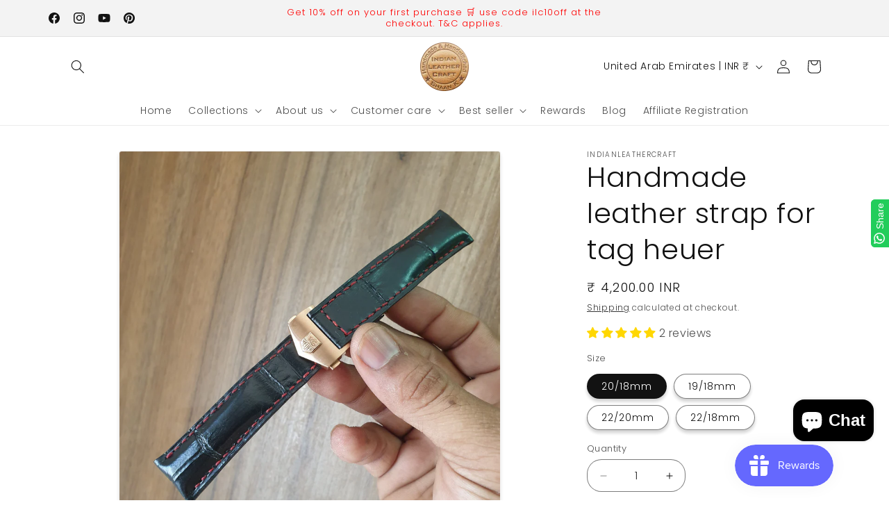

--- FILE ---
content_type: text/javascript; charset=utf-8
request_url: https://www.indianleathercraft.com/products/leather-strap-for-tag-heuer.js
body_size: 487
content:
{"id":6096807067798,"title":"Handmade leather strap for tag heuer","handle":"leather-strap-for-tag-heuer","description":"\u003cp\u003eHandmade leather strap for tag heuer watch made in finest quality leather to exponentially enhance the watch look. \u003c\/p\u003e\n\u003cp\u003eMeticulously handcrafted leather strap for Tag Heuer by single leather artisan, padded profile strap tapering and thinning down at the bottom, designed and handcrafted to fit \u003cspan style=\"font-family: -apple-system, BlinkMacSystemFont, 'Segoe UI', Roboto, Oxygen, Ubuntu, Cantarell, 'Open Sans', 'Helvetica Neue', sans-serif;\"\u003eOEM \u003c\/span\u003e\u003cspan style=\"font-family: -apple-system, BlinkMacSystemFont, 'Segoe UI', Roboto, Oxygen, Ubuntu, Cantarell, 'Open Sans', 'Helvetica Neue', sans-serif;\"\u003edeployment  clasp.\u003c\/span\u003e\u003c\/p\u003e\n\u003cul\u003e\n\u003cli\u003eLeather : Bufflao (Crocodile pattern)\u003c\/li\u003e\n\u003cli\u003eMade : 100% handmade \u0026amp; handstitched\u003c\/li\u003e\n\u003c\/ul\u003e\n\u003cp\u003eHandstitched using the traditional french technique of saddle stitches making the strap construction more firm and durable \u003c\/p\u003e\n\u003cp\u003eMeticulously handcrafted,  build to last long \u003c\/p\u003e\n\u003cp\u003e\u003cstrong\u003eThe buckle is to showcase the fitting, not included with the strap.\u003c\/strong\u003e\u003c\/p\u003e","published_at":"2021-01-19T12:36:23+05:30","created_at":"2021-01-19T12:36:23+05:30","vendor":"Indianleathercraft","type":"Watch Accessories","tags":[],"price":420000,"price_min":420000,"price_max":420000,"available":true,"price_varies":false,"compare_at_price":null,"compare_at_price_min":0,"compare_at_price_max":0,"compare_at_price_varies":false,"variants":[{"id":37602763440278,"title":"20\/18mm","option1":"20\/18mm","option2":null,"option3":null,"sku":"","requires_shipping":true,"taxable":false,"featured_image":{"id":38816036552963,"product_id":6096807067798,"position":1,"created_at":"2022-08-19T01:51:12+05:30","updated_at":"2025-04-14T00:07:16+05:30","alt":"Indianleathercraft 20\/18mm Handmade leather strap for tag heuer carrera","width":3024,"height":3024,"src":"https:\/\/cdn.shopify.com\/s\/files\/1\/0150\/0859\/6032\/products\/indianleathercraft-20-18mm-handmade-leather-strap-for-tag-heuer-carrera-20731102331030.jpg?v=1744569436","variant_ids":[37602763440278,37602763538582,37602763604118,40885142945942]},"available":true,"name":"Handmade leather strap for tag heuer - 20\/18mm","public_title":"20\/18mm","options":["20\/18mm"],"price":420000,"weight":400,"compare_at_price":null,"inventory_management":"shopify","barcode":"","featured_media":{"alt":"Indianleathercraft 20\/18mm Handmade leather strap for tag heuer carrera","id":31393990967555,"position":1,"preview_image":{"aspect_ratio":1.0,"height":3024,"width":3024,"src":"https:\/\/cdn.shopify.com\/s\/files\/1\/0150\/0859\/6032\/products\/indianleathercraft-20-18mm-handmade-leather-strap-for-tag-heuer-carrera-20731102331030.jpg?v=1744569436"}},"requires_selling_plan":false,"selling_plan_allocations":[]},{"id":37602763538582,"title":"19\/18mm","option1":"19\/18mm","option2":null,"option3":null,"sku":"","requires_shipping":true,"taxable":false,"featured_image":{"id":38816036552963,"product_id":6096807067798,"position":1,"created_at":"2022-08-19T01:51:12+05:30","updated_at":"2025-04-14T00:07:16+05:30","alt":"Indianleathercraft 20\/18mm Handmade leather strap for tag heuer carrera","width":3024,"height":3024,"src":"https:\/\/cdn.shopify.com\/s\/files\/1\/0150\/0859\/6032\/products\/indianleathercraft-20-18mm-handmade-leather-strap-for-tag-heuer-carrera-20731102331030.jpg?v=1744569436","variant_ids":[37602763440278,37602763538582,37602763604118,40885142945942]},"available":true,"name":"Handmade leather strap for tag heuer - 19\/18mm","public_title":"19\/18mm","options":["19\/18mm"],"price":420000,"weight":400,"compare_at_price":null,"inventory_management":"shopify","barcode":"","featured_media":{"alt":"Indianleathercraft 20\/18mm Handmade leather strap for tag heuer carrera","id":31393990967555,"position":1,"preview_image":{"aspect_ratio":1.0,"height":3024,"width":3024,"src":"https:\/\/cdn.shopify.com\/s\/files\/1\/0150\/0859\/6032\/products\/indianleathercraft-20-18mm-handmade-leather-strap-for-tag-heuer-carrera-20731102331030.jpg?v=1744569436"}},"requires_selling_plan":false,"selling_plan_allocations":[]},{"id":37602763604118,"title":"22\/20mm","option1":"22\/20mm","option2":null,"option3":null,"sku":"","requires_shipping":true,"taxable":false,"featured_image":{"id":38816036552963,"product_id":6096807067798,"position":1,"created_at":"2022-08-19T01:51:12+05:30","updated_at":"2025-04-14T00:07:16+05:30","alt":"Indianleathercraft 20\/18mm Handmade leather strap for tag heuer carrera","width":3024,"height":3024,"src":"https:\/\/cdn.shopify.com\/s\/files\/1\/0150\/0859\/6032\/products\/indianleathercraft-20-18mm-handmade-leather-strap-for-tag-heuer-carrera-20731102331030.jpg?v=1744569436","variant_ids":[37602763440278,37602763538582,37602763604118,40885142945942]},"available":true,"name":"Handmade leather strap for tag heuer - 22\/20mm","public_title":"22\/20mm","options":["22\/20mm"],"price":420000,"weight":400,"compare_at_price":null,"inventory_management":"shopify","barcode":"","featured_media":{"alt":"Indianleathercraft 20\/18mm Handmade leather strap for tag heuer carrera","id":31393990967555,"position":1,"preview_image":{"aspect_ratio":1.0,"height":3024,"width":3024,"src":"https:\/\/cdn.shopify.com\/s\/files\/1\/0150\/0859\/6032\/products\/indianleathercraft-20-18mm-handmade-leather-strap-for-tag-heuer-carrera-20731102331030.jpg?v=1744569436"}},"requires_selling_plan":false,"selling_plan_allocations":[]},{"id":40885142945942,"title":"22\/18mm","option1":"22\/18mm","option2":null,"option3":null,"sku":"","requires_shipping":true,"taxable":false,"featured_image":{"id":38816036552963,"product_id":6096807067798,"position":1,"created_at":"2022-08-19T01:51:12+05:30","updated_at":"2025-04-14T00:07:16+05:30","alt":"Indianleathercraft 20\/18mm Handmade leather strap for tag heuer carrera","width":3024,"height":3024,"src":"https:\/\/cdn.shopify.com\/s\/files\/1\/0150\/0859\/6032\/products\/indianleathercraft-20-18mm-handmade-leather-strap-for-tag-heuer-carrera-20731102331030.jpg?v=1744569436","variant_ids":[37602763440278,37602763538582,37602763604118,40885142945942]},"available":true,"name":"Handmade leather strap for tag heuer - 22\/18mm","public_title":"22\/18mm","options":["22\/18mm"],"price":420000,"weight":400,"compare_at_price":null,"inventory_management":"shopify","barcode":"","featured_media":{"alt":"Indianleathercraft 20\/18mm Handmade leather strap for tag heuer carrera","id":31393990967555,"position":1,"preview_image":{"aspect_ratio":1.0,"height":3024,"width":3024,"src":"https:\/\/cdn.shopify.com\/s\/files\/1\/0150\/0859\/6032\/products\/indianleathercraft-20-18mm-handmade-leather-strap-for-tag-heuer-carrera-20731102331030.jpg?v=1744569436"}},"requires_selling_plan":false,"selling_plan_allocations":[]}],"images":["\/\/cdn.shopify.com\/s\/files\/1\/0150\/0859\/6032\/products\/indianleathercraft-20-18mm-handmade-leather-strap-for-tag-heuer-carrera-20731102331030.jpg?v=1744569436","\/\/cdn.shopify.com\/s\/files\/1\/0150\/0859\/6032\/products\/indianleathercraft-handmade-leather-strap-for-tag-heuer-carrera-20731102101654.jpg?v=1744569459","\/\/cdn.shopify.com\/s\/files\/1\/0150\/0859\/6032\/products\/indianleathercraft-handmade-leather-strap-for-tag-heuer-carrera-20731102167190.jpg?v=1744569481","\/\/cdn.shopify.com\/s\/files\/1\/0150\/0859\/6032\/products\/indianleathercraft-handmade-leather-strap-for-tag-heuer-carrera-20731101511830.jpg?v=1744569507","\/\/cdn.shopify.com\/s\/files\/1\/0150\/0859\/6032\/products\/indianleathercraft-handmade-leather-strap-for-tag-heuer-carrera-20731101413526.jpg?v=1744569530","\/\/cdn.shopify.com\/s\/files\/1\/0150\/0859\/6032\/products\/indianleathercraft-handmade-leather-strap-for-tag-heuer-carrera-20731101151382.jpg?v=1744569559","\/\/cdn.shopify.com\/s\/files\/1\/0150\/0859\/6032\/products\/indianleathercraft-handmade-leather-strap-for-tag-heuer-carrera-20731101118614.jpg?v=1744569587","\/\/cdn.shopify.com\/s\/files\/1\/0150\/0859\/6032\/products\/indianleathercraft-handmade-leather-strap-for-tag-heuer-carrera-20731101806742.jpg?v=1744569613","\/\/cdn.shopify.com\/s\/files\/1\/0150\/0859\/6032\/products\/indianleathercraft-handmade-leather-strap-for-tag-heuer-carrera-20731102134422.jpg?v=1744569651","\/\/cdn.shopify.com\/s\/files\/1\/0150\/0859\/6032\/products\/indianleathercraft-handmade-leather-strap-for-tag-heuer-carrera-20731101642902.jpg?v=1744569684"],"featured_image":"\/\/cdn.shopify.com\/s\/files\/1\/0150\/0859\/6032\/products\/indianleathercraft-20-18mm-handmade-leather-strap-for-tag-heuer-carrera-20731102331030.jpg?v=1744569436","options":[{"name":"Size","position":1,"values":["20\/18mm","19\/18mm","22\/20mm","22\/18mm"]}],"url":"\/products\/leather-strap-for-tag-heuer","media":[{"alt":"Indianleathercraft 20\/18mm Handmade leather strap for tag heuer carrera","id":31393990967555,"position":1,"preview_image":{"aspect_ratio":1.0,"height":3024,"width":3024,"src":"https:\/\/cdn.shopify.com\/s\/files\/1\/0150\/0859\/6032\/products\/indianleathercraft-20-18mm-handmade-leather-strap-for-tag-heuer-carrera-20731102331030.jpg?v=1744569436"},"aspect_ratio":1.0,"height":3024,"media_type":"image","src":"https:\/\/cdn.shopify.com\/s\/files\/1\/0150\/0859\/6032\/products\/indianleathercraft-20-18mm-handmade-leather-strap-for-tag-heuer-carrera-20731102331030.jpg?v=1744569436","width":3024},{"alt":"Indianleathercraft Handmade leather strap for tag heuer carrera","id":31393992474883,"position":2,"preview_image":{"aspect_ratio":1.0,"height":3024,"width":3024,"src":"https:\/\/cdn.shopify.com\/s\/files\/1\/0150\/0859\/6032\/products\/indianleathercraft-handmade-leather-strap-for-tag-heuer-carrera-20731102101654.jpg?v=1744569459"},"aspect_ratio":1.0,"height":3024,"media_type":"image","src":"https:\/\/cdn.shopify.com\/s\/files\/1\/0150\/0859\/6032\/products\/indianleathercraft-handmade-leather-strap-for-tag-heuer-carrera-20731102101654.jpg?v=1744569459","width":3024},{"alt":"Indianleathercraft Handmade leather strap for tag heuer carrera","id":31393993457923,"position":3,"preview_image":{"aspect_ratio":1.0,"height":3024,"width":3024,"src":"https:\/\/cdn.shopify.com\/s\/files\/1\/0150\/0859\/6032\/products\/indianleathercraft-handmade-leather-strap-for-tag-heuer-carrera-20731102167190.jpg?v=1744569481"},"aspect_ratio":1.0,"height":3024,"media_type":"image","src":"https:\/\/cdn.shopify.com\/s\/files\/1\/0150\/0859\/6032\/products\/indianleathercraft-handmade-leather-strap-for-tag-heuer-carrera-20731102167190.jpg?v=1744569481","width":3024},{"alt":"Indianleathercraft Handmade leather strap for tag heuer carrera","id":31393993294083,"position":4,"preview_image":{"aspect_ratio":1.0,"height":3024,"width":3024,"src":"https:\/\/cdn.shopify.com\/s\/files\/1\/0150\/0859\/6032\/products\/indianleathercraft-handmade-leather-strap-for-tag-heuer-carrera-20731101511830.jpg?v=1744569507"},"aspect_ratio":1.0,"height":3024,"media_type":"image","src":"https:\/\/cdn.shopify.com\/s\/files\/1\/0150\/0859\/6032\/products\/indianleathercraft-handmade-leather-strap-for-tag-heuer-carrera-20731101511830.jpg?v=1744569507","width":3024},{"alt":"Indianleathercraft Handmade leather strap for tag heuer carrera","id":31394008105219,"position":5,"preview_image":{"aspect_ratio":1.0,"height":3024,"width":3024,"src":"https:\/\/cdn.shopify.com\/s\/files\/1\/0150\/0859\/6032\/products\/indianleathercraft-handmade-leather-strap-for-tag-heuer-carrera-20731101413526.jpg?v=1744569530"},"aspect_ratio":1.0,"height":3024,"media_type":"image","src":"https:\/\/cdn.shopify.com\/s\/files\/1\/0150\/0859\/6032\/products\/indianleathercraft-handmade-leather-strap-for-tag-heuer-carrera-20731101413526.jpg?v=1744569530","width":3024},{"alt":"Indianleathercraft Handmade leather strap for tag heuer carrera","id":31394008334595,"position":6,"preview_image":{"aspect_ratio":1.0,"height":3024,"width":3024,"src":"https:\/\/cdn.shopify.com\/s\/files\/1\/0150\/0859\/6032\/products\/indianleathercraft-handmade-leather-strap-for-tag-heuer-carrera-20731101151382.jpg?v=1744569559"},"aspect_ratio":1.0,"height":3024,"media_type":"image","src":"https:\/\/cdn.shopify.com\/s\/files\/1\/0150\/0859\/6032\/products\/indianleathercraft-handmade-leather-strap-for-tag-heuer-carrera-20731101151382.jpg?v=1744569559","width":3024},{"alt":"Indianleathercraft Handmade leather strap for tag heuer carrera","id":31394008858883,"position":7,"preview_image":{"aspect_ratio":1.0,"height":3024,"width":3024,"src":"https:\/\/cdn.shopify.com\/s\/files\/1\/0150\/0859\/6032\/products\/indianleathercraft-handmade-leather-strap-for-tag-heuer-carrera-20731101118614.jpg?v=1744569587"},"aspect_ratio":1.0,"height":3024,"media_type":"image","src":"https:\/\/cdn.shopify.com\/s\/files\/1\/0150\/0859\/6032\/products\/indianleathercraft-handmade-leather-strap-for-tag-heuer-carrera-20731101118614.jpg?v=1744569587","width":3024},{"alt":"Indianleathercraft Handmade leather strap for tag heuer carrera","id":31394008695043,"position":8,"preview_image":{"aspect_ratio":1.0,"height":3024,"width":3024,"src":"https:\/\/cdn.shopify.com\/s\/files\/1\/0150\/0859\/6032\/products\/indianleathercraft-handmade-leather-strap-for-tag-heuer-carrera-20731101806742.jpg?v=1744569613"},"aspect_ratio":1.0,"height":3024,"media_type":"image","src":"https:\/\/cdn.shopify.com\/s\/files\/1\/0150\/0859\/6032\/products\/indianleathercraft-handmade-leather-strap-for-tag-heuer-carrera-20731101806742.jpg?v=1744569613","width":3024},{"alt":"Indianleathercraft Handmade leather strap for tag heuer carrera","id":31396221124867,"position":9,"preview_image":{"aspect_ratio":1.0,"height":3024,"width":3024,"src":"https:\/\/cdn.shopify.com\/s\/files\/1\/0150\/0859\/6032\/products\/indianleathercraft-handmade-leather-strap-for-tag-heuer-carrera-20731102134422.jpg?v=1744569651"},"aspect_ratio":1.0,"height":3024,"media_type":"image","src":"https:\/\/cdn.shopify.com\/s\/files\/1\/0150\/0859\/6032\/products\/indianleathercraft-handmade-leather-strap-for-tag-heuer-carrera-20731102134422.jpg?v=1744569651","width":3024},{"alt":"Indianleathercraft Handmade leather strap for tag heuer carrera","id":31393964196099,"position":10,"preview_image":{"aspect_ratio":1.0,"height":3024,"width":3024,"src":"https:\/\/cdn.shopify.com\/s\/files\/1\/0150\/0859\/6032\/products\/indianleathercraft-handmade-leather-strap-for-tag-heuer-carrera-20731101642902.jpg?v=1744569684"},"aspect_ratio":1.0,"height":3024,"media_type":"image","src":"https:\/\/cdn.shopify.com\/s\/files\/1\/0150\/0859\/6032\/products\/indianleathercraft-handmade-leather-strap-for-tag-heuer-carrera-20731101642902.jpg?v=1744569684","width":3024}],"requires_selling_plan":false,"selling_plan_groups":[]}

--- FILE ---
content_type: text/javascript; charset=utf-8
request_url: https://www.indianleathercraft.com/products/leather-strap-for-tag-heuer.js
body_size: 1193
content:
{"id":6096807067798,"title":"Handmade leather strap for tag heuer","handle":"leather-strap-for-tag-heuer","description":"\u003cp\u003eHandmade leather strap for tag heuer watch made in finest quality leather to exponentially enhance the watch look. \u003c\/p\u003e\n\u003cp\u003eMeticulously handcrafted leather strap for Tag Heuer by single leather artisan, padded profile strap tapering and thinning down at the bottom, designed and handcrafted to fit \u003cspan style=\"font-family: -apple-system, BlinkMacSystemFont, 'Segoe UI', Roboto, Oxygen, Ubuntu, Cantarell, 'Open Sans', 'Helvetica Neue', sans-serif;\"\u003eOEM \u003c\/span\u003e\u003cspan style=\"font-family: -apple-system, BlinkMacSystemFont, 'Segoe UI', Roboto, Oxygen, Ubuntu, Cantarell, 'Open Sans', 'Helvetica Neue', sans-serif;\"\u003edeployment  clasp.\u003c\/span\u003e\u003c\/p\u003e\n\u003cul\u003e\n\u003cli\u003eLeather : Bufflao (Crocodile pattern)\u003c\/li\u003e\n\u003cli\u003eMade : 100% handmade \u0026amp; handstitched\u003c\/li\u003e\n\u003c\/ul\u003e\n\u003cp\u003eHandstitched using the traditional french technique of saddle stitches making the strap construction more firm and durable \u003c\/p\u003e\n\u003cp\u003eMeticulously handcrafted,  build to last long \u003c\/p\u003e\n\u003cp\u003e\u003cstrong\u003eThe buckle is to showcase the fitting, not included with the strap.\u003c\/strong\u003e\u003c\/p\u003e","published_at":"2021-01-19T12:36:23+05:30","created_at":"2021-01-19T12:36:23+05:30","vendor":"Indianleathercraft","type":"Watch Accessories","tags":[],"price":420000,"price_min":420000,"price_max":420000,"available":true,"price_varies":false,"compare_at_price":null,"compare_at_price_min":0,"compare_at_price_max":0,"compare_at_price_varies":false,"variants":[{"id":37602763440278,"title":"20\/18mm","option1":"20\/18mm","option2":null,"option3":null,"sku":"","requires_shipping":true,"taxable":false,"featured_image":{"id":38816036552963,"product_id":6096807067798,"position":1,"created_at":"2022-08-19T01:51:12+05:30","updated_at":"2025-04-14T00:07:16+05:30","alt":"Indianleathercraft 20\/18mm Handmade leather strap for tag heuer carrera","width":3024,"height":3024,"src":"https:\/\/cdn.shopify.com\/s\/files\/1\/0150\/0859\/6032\/products\/indianleathercraft-20-18mm-handmade-leather-strap-for-tag-heuer-carrera-20731102331030.jpg?v=1744569436","variant_ids":[37602763440278,37602763538582,37602763604118,40885142945942]},"available":true,"name":"Handmade leather strap for tag heuer - 20\/18mm","public_title":"20\/18mm","options":["20\/18mm"],"price":420000,"weight":400,"compare_at_price":null,"inventory_management":"shopify","barcode":"","featured_media":{"alt":"Indianleathercraft 20\/18mm Handmade leather strap for tag heuer carrera","id":31393990967555,"position":1,"preview_image":{"aspect_ratio":1.0,"height":3024,"width":3024,"src":"https:\/\/cdn.shopify.com\/s\/files\/1\/0150\/0859\/6032\/products\/indianleathercraft-20-18mm-handmade-leather-strap-for-tag-heuer-carrera-20731102331030.jpg?v=1744569436"}},"requires_selling_plan":false,"selling_plan_allocations":[]},{"id":37602763538582,"title":"19\/18mm","option1":"19\/18mm","option2":null,"option3":null,"sku":"","requires_shipping":true,"taxable":false,"featured_image":{"id":38816036552963,"product_id":6096807067798,"position":1,"created_at":"2022-08-19T01:51:12+05:30","updated_at":"2025-04-14T00:07:16+05:30","alt":"Indianleathercraft 20\/18mm Handmade leather strap for tag heuer carrera","width":3024,"height":3024,"src":"https:\/\/cdn.shopify.com\/s\/files\/1\/0150\/0859\/6032\/products\/indianleathercraft-20-18mm-handmade-leather-strap-for-tag-heuer-carrera-20731102331030.jpg?v=1744569436","variant_ids":[37602763440278,37602763538582,37602763604118,40885142945942]},"available":true,"name":"Handmade leather strap for tag heuer - 19\/18mm","public_title":"19\/18mm","options":["19\/18mm"],"price":420000,"weight":400,"compare_at_price":null,"inventory_management":"shopify","barcode":"","featured_media":{"alt":"Indianleathercraft 20\/18mm Handmade leather strap for tag heuer carrera","id":31393990967555,"position":1,"preview_image":{"aspect_ratio":1.0,"height":3024,"width":3024,"src":"https:\/\/cdn.shopify.com\/s\/files\/1\/0150\/0859\/6032\/products\/indianleathercraft-20-18mm-handmade-leather-strap-for-tag-heuer-carrera-20731102331030.jpg?v=1744569436"}},"requires_selling_plan":false,"selling_plan_allocations":[]},{"id":37602763604118,"title":"22\/20mm","option1":"22\/20mm","option2":null,"option3":null,"sku":"","requires_shipping":true,"taxable":false,"featured_image":{"id":38816036552963,"product_id":6096807067798,"position":1,"created_at":"2022-08-19T01:51:12+05:30","updated_at":"2025-04-14T00:07:16+05:30","alt":"Indianleathercraft 20\/18mm Handmade leather strap for tag heuer carrera","width":3024,"height":3024,"src":"https:\/\/cdn.shopify.com\/s\/files\/1\/0150\/0859\/6032\/products\/indianleathercraft-20-18mm-handmade-leather-strap-for-tag-heuer-carrera-20731102331030.jpg?v=1744569436","variant_ids":[37602763440278,37602763538582,37602763604118,40885142945942]},"available":true,"name":"Handmade leather strap for tag heuer - 22\/20mm","public_title":"22\/20mm","options":["22\/20mm"],"price":420000,"weight":400,"compare_at_price":null,"inventory_management":"shopify","barcode":"","featured_media":{"alt":"Indianleathercraft 20\/18mm Handmade leather strap for tag heuer carrera","id":31393990967555,"position":1,"preview_image":{"aspect_ratio":1.0,"height":3024,"width":3024,"src":"https:\/\/cdn.shopify.com\/s\/files\/1\/0150\/0859\/6032\/products\/indianleathercraft-20-18mm-handmade-leather-strap-for-tag-heuer-carrera-20731102331030.jpg?v=1744569436"}},"requires_selling_plan":false,"selling_plan_allocations":[]},{"id":40885142945942,"title":"22\/18mm","option1":"22\/18mm","option2":null,"option3":null,"sku":"","requires_shipping":true,"taxable":false,"featured_image":{"id":38816036552963,"product_id":6096807067798,"position":1,"created_at":"2022-08-19T01:51:12+05:30","updated_at":"2025-04-14T00:07:16+05:30","alt":"Indianleathercraft 20\/18mm Handmade leather strap for tag heuer carrera","width":3024,"height":3024,"src":"https:\/\/cdn.shopify.com\/s\/files\/1\/0150\/0859\/6032\/products\/indianleathercraft-20-18mm-handmade-leather-strap-for-tag-heuer-carrera-20731102331030.jpg?v=1744569436","variant_ids":[37602763440278,37602763538582,37602763604118,40885142945942]},"available":true,"name":"Handmade leather strap for tag heuer - 22\/18mm","public_title":"22\/18mm","options":["22\/18mm"],"price":420000,"weight":400,"compare_at_price":null,"inventory_management":"shopify","barcode":"","featured_media":{"alt":"Indianleathercraft 20\/18mm Handmade leather strap for tag heuer carrera","id":31393990967555,"position":1,"preview_image":{"aspect_ratio":1.0,"height":3024,"width":3024,"src":"https:\/\/cdn.shopify.com\/s\/files\/1\/0150\/0859\/6032\/products\/indianleathercraft-20-18mm-handmade-leather-strap-for-tag-heuer-carrera-20731102331030.jpg?v=1744569436"}},"requires_selling_plan":false,"selling_plan_allocations":[]}],"images":["\/\/cdn.shopify.com\/s\/files\/1\/0150\/0859\/6032\/products\/indianleathercraft-20-18mm-handmade-leather-strap-for-tag-heuer-carrera-20731102331030.jpg?v=1744569436","\/\/cdn.shopify.com\/s\/files\/1\/0150\/0859\/6032\/products\/indianleathercraft-handmade-leather-strap-for-tag-heuer-carrera-20731102101654.jpg?v=1744569459","\/\/cdn.shopify.com\/s\/files\/1\/0150\/0859\/6032\/products\/indianleathercraft-handmade-leather-strap-for-tag-heuer-carrera-20731102167190.jpg?v=1744569481","\/\/cdn.shopify.com\/s\/files\/1\/0150\/0859\/6032\/products\/indianleathercraft-handmade-leather-strap-for-tag-heuer-carrera-20731101511830.jpg?v=1744569507","\/\/cdn.shopify.com\/s\/files\/1\/0150\/0859\/6032\/products\/indianleathercraft-handmade-leather-strap-for-tag-heuer-carrera-20731101413526.jpg?v=1744569530","\/\/cdn.shopify.com\/s\/files\/1\/0150\/0859\/6032\/products\/indianleathercraft-handmade-leather-strap-for-tag-heuer-carrera-20731101151382.jpg?v=1744569559","\/\/cdn.shopify.com\/s\/files\/1\/0150\/0859\/6032\/products\/indianleathercraft-handmade-leather-strap-for-tag-heuer-carrera-20731101118614.jpg?v=1744569587","\/\/cdn.shopify.com\/s\/files\/1\/0150\/0859\/6032\/products\/indianleathercraft-handmade-leather-strap-for-tag-heuer-carrera-20731101806742.jpg?v=1744569613","\/\/cdn.shopify.com\/s\/files\/1\/0150\/0859\/6032\/products\/indianleathercraft-handmade-leather-strap-for-tag-heuer-carrera-20731102134422.jpg?v=1744569651","\/\/cdn.shopify.com\/s\/files\/1\/0150\/0859\/6032\/products\/indianleathercraft-handmade-leather-strap-for-tag-heuer-carrera-20731101642902.jpg?v=1744569684"],"featured_image":"\/\/cdn.shopify.com\/s\/files\/1\/0150\/0859\/6032\/products\/indianleathercraft-20-18mm-handmade-leather-strap-for-tag-heuer-carrera-20731102331030.jpg?v=1744569436","options":[{"name":"Size","position":1,"values":["20\/18mm","19\/18mm","22\/20mm","22\/18mm"]}],"url":"\/products\/leather-strap-for-tag-heuer","media":[{"alt":"Indianleathercraft 20\/18mm Handmade leather strap for tag heuer carrera","id":31393990967555,"position":1,"preview_image":{"aspect_ratio":1.0,"height":3024,"width":3024,"src":"https:\/\/cdn.shopify.com\/s\/files\/1\/0150\/0859\/6032\/products\/indianleathercraft-20-18mm-handmade-leather-strap-for-tag-heuer-carrera-20731102331030.jpg?v=1744569436"},"aspect_ratio":1.0,"height":3024,"media_type":"image","src":"https:\/\/cdn.shopify.com\/s\/files\/1\/0150\/0859\/6032\/products\/indianleathercraft-20-18mm-handmade-leather-strap-for-tag-heuer-carrera-20731102331030.jpg?v=1744569436","width":3024},{"alt":"Indianleathercraft Handmade leather strap for tag heuer carrera","id":31393992474883,"position":2,"preview_image":{"aspect_ratio":1.0,"height":3024,"width":3024,"src":"https:\/\/cdn.shopify.com\/s\/files\/1\/0150\/0859\/6032\/products\/indianleathercraft-handmade-leather-strap-for-tag-heuer-carrera-20731102101654.jpg?v=1744569459"},"aspect_ratio":1.0,"height":3024,"media_type":"image","src":"https:\/\/cdn.shopify.com\/s\/files\/1\/0150\/0859\/6032\/products\/indianleathercraft-handmade-leather-strap-for-tag-heuer-carrera-20731102101654.jpg?v=1744569459","width":3024},{"alt":"Indianleathercraft Handmade leather strap for tag heuer carrera","id":31393993457923,"position":3,"preview_image":{"aspect_ratio":1.0,"height":3024,"width":3024,"src":"https:\/\/cdn.shopify.com\/s\/files\/1\/0150\/0859\/6032\/products\/indianleathercraft-handmade-leather-strap-for-tag-heuer-carrera-20731102167190.jpg?v=1744569481"},"aspect_ratio":1.0,"height":3024,"media_type":"image","src":"https:\/\/cdn.shopify.com\/s\/files\/1\/0150\/0859\/6032\/products\/indianleathercraft-handmade-leather-strap-for-tag-heuer-carrera-20731102167190.jpg?v=1744569481","width":3024},{"alt":"Indianleathercraft Handmade leather strap for tag heuer carrera","id":31393993294083,"position":4,"preview_image":{"aspect_ratio":1.0,"height":3024,"width":3024,"src":"https:\/\/cdn.shopify.com\/s\/files\/1\/0150\/0859\/6032\/products\/indianleathercraft-handmade-leather-strap-for-tag-heuer-carrera-20731101511830.jpg?v=1744569507"},"aspect_ratio":1.0,"height":3024,"media_type":"image","src":"https:\/\/cdn.shopify.com\/s\/files\/1\/0150\/0859\/6032\/products\/indianleathercraft-handmade-leather-strap-for-tag-heuer-carrera-20731101511830.jpg?v=1744569507","width":3024},{"alt":"Indianleathercraft Handmade leather strap for tag heuer carrera","id":31394008105219,"position":5,"preview_image":{"aspect_ratio":1.0,"height":3024,"width":3024,"src":"https:\/\/cdn.shopify.com\/s\/files\/1\/0150\/0859\/6032\/products\/indianleathercraft-handmade-leather-strap-for-tag-heuer-carrera-20731101413526.jpg?v=1744569530"},"aspect_ratio":1.0,"height":3024,"media_type":"image","src":"https:\/\/cdn.shopify.com\/s\/files\/1\/0150\/0859\/6032\/products\/indianleathercraft-handmade-leather-strap-for-tag-heuer-carrera-20731101413526.jpg?v=1744569530","width":3024},{"alt":"Indianleathercraft Handmade leather strap for tag heuer carrera","id":31394008334595,"position":6,"preview_image":{"aspect_ratio":1.0,"height":3024,"width":3024,"src":"https:\/\/cdn.shopify.com\/s\/files\/1\/0150\/0859\/6032\/products\/indianleathercraft-handmade-leather-strap-for-tag-heuer-carrera-20731101151382.jpg?v=1744569559"},"aspect_ratio":1.0,"height":3024,"media_type":"image","src":"https:\/\/cdn.shopify.com\/s\/files\/1\/0150\/0859\/6032\/products\/indianleathercraft-handmade-leather-strap-for-tag-heuer-carrera-20731101151382.jpg?v=1744569559","width":3024},{"alt":"Indianleathercraft Handmade leather strap for tag heuer carrera","id":31394008858883,"position":7,"preview_image":{"aspect_ratio":1.0,"height":3024,"width":3024,"src":"https:\/\/cdn.shopify.com\/s\/files\/1\/0150\/0859\/6032\/products\/indianleathercraft-handmade-leather-strap-for-tag-heuer-carrera-20731101118614.jpg?v=1744569587"},"aspect_ratio":1.0,"height":3024,"media_type":"image","src":"https:\/\/cdn.shopify.com\/s\/files\/1\/0150\/0859\/6032\/products\/indianleathercraft-handmade-leather-strap-for-tag-heuer-carrera-20731101118614.jpg?v=1744569587","width":3024},{"alt":"Indianleathercraft Handmade leather strap for tag heuer carrera","id":31394008695043,"position":8,"preview_image":{"aspect_ratio":1.0,"height":3024,"width":3024,"src":"https:\/\/cdn.shopify.com\/s\/files\/1\/0150\/0859\/6032\/products\/indianleathercraft-handmade-leather-strap-for-tag-heuer-carrera-20731101806742.jpg?v=1744569613"},"aspect_ratio":1.0,"height":3024,"media_type":"image","src":"https:\/\/cdn.shopify.com\/s\/files\/1\/0150\/0859\/6032\/products\/indianleathercraft-handmade-leather-strap-for-tag-heuer-carrera-20731101806742.jpg?v=1744569613","width":3024},{"alt":"Indianleathercraft Handmade leather strap for tag heuer carrera","id":31396221124867,"position":9,"preview_image":{"aspect_ratio":1.0,"height":3024,"width":3024,"src":"https:\/\/cdn.shopify.com\/s\/files\/1\/0150\/0859\/6032\/products\/indianleathercraft-handmade-leather-strap-for-tag-heuer-carrera-20731102134422.jpg?v=1744569651"},"aspect_ratio":1.0,"height":3024,"media_type":"image","src":"https:\/\/cdn.shopify.com\/s\/files\/1\/0150\/0859\/6032\/products\/indianleathercraft-handmade-leather-strap-for-tag-heuer-carrera-20731102134422.jpg?v=1744569651","width":3024},{"alt":"Indianleathercraft Handmade leather strap for tag heuer carrera","id":31393964196099,"position":10,"preview_image":{"aspect_ratio":1.0,"height":3024,"width":3024,"src":"https:\/\/cdn.shopify.com\/s\/files\/1\/0150\/0859\/6032\/products\/indianleathercraft-handmade-leather-strap-for-tag-heuer-carrera-20731101642902.jpg?v=1744569684"},"aspect_ratio":1.0,"height":3024,"media_type":"image","src":"https:\/\/cdn.shopify.com\/s\/files\/1\/0150\/0859\/6032\/products\/indianleathercraft-handmade-leather-strap-for-tag-heuer-carrera-20731101642902.jpg?v=1744569684","width":3024}],"requires_selling_plan":false,"selling_plan_groups":[]}